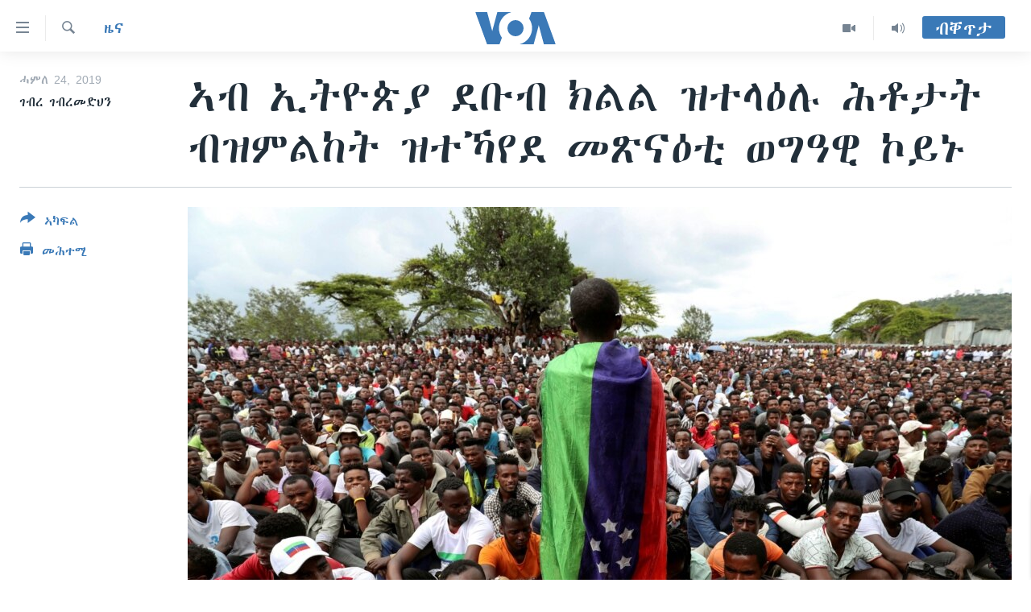

--- FILE ---
content_type: text/html; charset=utf-8
request_url: https://tigrigna.voanews.com/a/%E1%8A%A3%E1%89%A5-%E1%8A%A2%E1%89%B5%E1%8B%AE%E1%8C%B5%E1%8B%AB-%E1%8B%B0%E1%89%A1%E1%89%A5-%E1%8A%AD%E1%88%8D%E1%88%8D-%E1%8B%9D%E1%89%B0%E1%88%8B%E1%8B%95%E1%88%89-%E1%88%95%E1%89%B6%E1%89%B3%E1%89%B5-%E1%89%A5%E1%8B%9D%E1%88%9D%E1%88%8D%E1%8A%A8%E1%89%B5-%E1%8B%9D%E1%89%B0%E1%8A%BB%E1%8B%A8%E1%8B%B0-%E1%88%98%E1%8C%BD%E1%8A%93%E1%8B%95%E1%89%B2-%E1%8B%88%E1%8C%8D%E1%8B%93%E1%8B%8A-%E1%8A%AE%E1%8B%AD%E1%8A%91/5013963.html
body_size: 11216
content:

<!DOCTYPE html>
<html lang="ti" dir="ltr" class="no-js">
<head>
<link href="/Content/responsive/VOA/ti/VOA-ti.css?&amp;av=0.0.0.0&amp;cb=306" rel="stylesheet"/>
<script src="https://tags.voanews.com/voa-pangea/prod/utag.sync.js"></script> <script type='text/javascript' src='https://www.youtube.com/iframe_api' async></script>
<script type="text/javascript">
//a general 'js' detection, must be on top level in <head>, due to CSS performance
document.documentElement.className = "js";
var cacheBuster = "306";
var appBaseUrl = "/";
var imgEnhancerBreakpoints = [0, 144, 256, 408, 650, 1023, 1597];
var isLoggingEnabled = false;
var isPreviewPage = false;
var isLivePreviewPage = false;
if (!isPreviewPage) {
window.RFE = window.RFE || {};
window.RFE.cacheEnabledByParam = window.location.href.indexOf('nocache=1') === -1;
const url = new URL(window.location.href);
const params = new URLSearchParams(url.search);
// Remove the 'nocache' parameter
params.delete('nocache');
// Update the URL without the 'nocache' parameter
url.search = params.toString();
window.history.replaceState(null, '', url.toString());
} else {
window.addEventListener('load', function() {
const links = window.document.links;
for (let i = 0; i < links.length; i++) {
links[i].href = '#';
links[i].target = '_self';
}
})
}
var pwaEnabled = false;
var swCacheDisabled;
</script>
<meta charset="utf-8" />
<title>ኣብ ኢትዮጵያ ደቡብ ክልል ዝተላዕሉ ሕቶታት ብዝምልከት ዝተኻየደ መጽናዕቲ ወግዓዊ ኮይኑ</title>
<meta name="description" content="ኣብ ክልል ደቡብ ይልዓሉ ዘለው ሕቶታት ብዝምልከት ዝሓለፉ ሸውዓተ ኣዋርሕ መፅናዕቲ ዘካየደ ገለልተኛ ጉጅለ ውፅኢት መፅናዕቱ ሎሚ ረቡዕ ወግዓዊ ጌሩ።
በዚ መሰረት ድማ ኣብ ክልል ደቡብ ዝርከቡ 56 ብሄር፣ ብሄረሰባትን ህዝብታትን በቲ ሕጂ ዘለዎ ክቕፅል ዝሓሸ መማረፂ ምዃኑ ኣፍሊጡ።እቲ ካልኣይ መማረፂ ድማ ደቡብ ናብ ክልተ ወይ ካብ ክልተ ንላዕሊ ናብ ዝኾና ክልላት ክመቓቐል: እቲ ሳልሳይ መማረፂ ‘’ክልል ክንኸውን’’ ኢና ዝብሉ ሕቶታት ብጊዝያዊነት ክፀንሑ..." />
<meta name="keywords" content="ዜና, ቀርኒ ኣፍሪቃ, ETHIOPIA, Eritrea, Southern Region, Politics, Federalism" />
<meta name="viewport" content="width=device-width, initial-scale=1.0" />
<meta http-equiv="X-UA-Compatible" content="IE=edge" />
<meta name="robots" content="max-image-preview:large"><meta property="fb:pages" content="132597640090658" />
<meta name="msvalidate.01" content="3286EE554B6F672A6F2E608C02343C0E" />
<link href="https://tigrigna.voanews.com/a/ኣብ-ኢትዮጵያ-ደቡብ-ክልል-ዝተላዕሉ-ሕቶታት-ብዝምልከት-ዝተኻየደ-መጽናዕቲ-ወግዓዊ-ኮይኑ/5013963.html" rel="canonical" />
<meta name="apple-mobile-web-app-title" content="VOA" />
<meta name="apple-mobile-web-app-status-bar-style" content="black" />
<meta name="apple-itunes-app" content="app-id=632618796, app-argument=//5013963.ltr" />
<meta content="ኣብ ኢትዮጵያ ደቡብ ክልል ዝተላዕሉ ሕቶታት ብዝምልከት ዝተኻየደ መጽናዕቲ ወግዓዊ ኮይኑ" property="og:title" />
<meta content="ኣብ ክልል ደቡብ ይልዓሉ ዘለው ሕቶታት ብዝምልከት ዝሓለፉ ሸውዓተ ኣዋርሕ መፅናዕቲ ዘካየደ ገለልተኛ ጉጅለ ውፅኢት መፅናዕቱ ሎሚ ረቡዕ ወግዓዊ ጌሩ።
በዚ መሰረት ድማ ኣብ ክልል ደቡብ ዝርከቡ 56 ብሄር፣ ብሄረሰባትን ህዝብታትን በቲ ሕጂ ዘለዎ ክቕፅል ዝሓሸ መማረፂ ምዃኑ ኣፍሊጡ።እቲ ካልኣይ መማረፂ ድማ ደቡብ ናብ ክልተ ወይ ካብ ክልተ ንላዕሊ ናብ ዝኾና ክልላት ክመቓቐል: እቲ ሳልሳይ መማረፂ ‘’ክልል ክንኸውን’’ ኢና ዝብሉ ሕቶታት ብጊዝያዊነት ክፀንሑ..." property="og:description" />
<meta content="article" property="og:type" />
<meta content="https://tigrigna.voanews.com/a/ኣብ-ኢትዮጵያ-ደቡብ-ክልል-ዝተላዕሉ-ሕቶታት-ብዝምልከት-ዝተኻየደ-መጽናዕቲ-ወግዓዊ-ኮይኑ/5013963.html" property="og:url" />
<meta content="ቪኦኤ" property="og:site_name" />
<meta content="https://www.facebook.com/pages/VOA-Tigrigna/132597640090658" property="article:publisher" />
<meta content="https://gdb.voanews.com/69658e60-5243-4233-a839-69a3762bc728_w1200_h630.jpg" property="og:image" />
<meta content="1200" property="og:image:width" />
<meta content="630" property="og:image:height" />
<meta content="587038754814637" property="fb:app_id" />
<meta content="ገብረ ገብረመድህን" name="Author" />
<meta content="summary_large_image" name="twitter:card" />
<meta content="@VOATigrigna" name="twitter:site" />
<meta content="https://gdb.voanews.com/69658e60-5243-4233-a839-69a3762bc728_w1200_h630.jpg" name="twitter:image" />
<meta content="ኣብ ኢትዮጵያ ደቡብ ክልል ዝተላዕሉ ሕቶታት ብዝምልከት ዝተኻየደ መጽናዕቲ ወግዓዊ ኮይኑ" name="twitter:title" />
<meta content="ኣብ ክልል ደቡብ ይልዓሉ ዘለው ሕቶታት ብዝምልከት ዝሓለፉ ሸውዓተ ኣዋርሕ መፅናዕቲ ዘካየደ ገለልተኛ ጉጅለ ውፅኢት መፅናዕቱ ሎሚ ረቡዕ ወግዓዊ ጌሩ።
በዚ መሰረት ድማ ኣብ ክልል ደቡብ ዝርከቡ 56 ብሄር፣ ብሄረሰባትን ህዝብታትን በቲ ሕጂ ዘለዎ ክቕፅል ዝሓሸ መማረፂ ምዃኑ ኣፍሊጡ።እቲ ካልኣይ መማረፂ ድማ ደቡብ ናብ ክልተ ወይ ካብ ክልተ ንላዕሊ ናብ ዝኾና ክልላት ክመቓቐል: እቲ ሳልሳይ መማረፂ ‘’ክልል ክንኸውን’’ ኢና ዝብሉ ሕቶታት ብጊዝያዊነት ክፀንሑ..." name="twitter:description" />
<link rel="amphtml" href="https://tigrigna.voanews.com/amp/ኣብ-ኢትዮጵያ-ደቡብ-ክልል-ዝተላዕሉ-ሕቶታት-ብዝምልከት-ዝተኻየደ-መጽናዕቲ-ወግዓዊ-ኮይኑ/5013963.html" />
<script type="application/ld+json">{"articleSection":"ዜና","isAccessibleForFree":true,"headline":"ኣብ ኢትዮጵያ ደቡብ ክልል ዝተላዕሉ ሕቶታት ብዝምልከት ዝተኻየደ መጽናዕቲ ወግዓዊ ኮይኑ","inLanguage":"ti","keywords":"ዜና, ቀርኒ ኣፍሪቃ, ETHIOPIA, Eritrea, Southern Region, Politics, Federalism","author":{"@type":"Person","url":"https://tigrigna.voanews.com/author/ገብረ-ገብረመድህን/_tbp_","description":"","image":{"@type":"ImageObject"},"name":"ገብረ ገብረመድህን"},"datePublished":"2019-07-24 19:48:43Z","dateModified":"2019-07-24 19:54:44Z","publisher":{"logo":{"width":512,"height":220,"@type":"ImageObject","url":"https://tigrigna.voanews.com/Content/responsive/VOA/ti/img/logo.png"},"@type":"NewsMediaOrganization","url":"https://tigrigna.voanews.com","sameAs":["https://www.facebook.com/VOA-Tigrigna-132597640090658/?ref=ts\u0026fref=ts","https://www.youtube.com/voatigrigna","https://www.instagram.com/voatigrigna","https://twitter.com/voatigrigna","https://telegram.me/YourUsernameHere","","https://www.whatsapp.com/channel/0029VaZu1cPHFxP2I6zxD209"],"name":"ድምጺ ኣሜሪካ","alternateName":""},"@context":"https://schema.org","@type":"NewsArticle","mainEntityOfPage":"https://tigrigna.voanews.com/a/ኣብ-ኢትዮጵያ-ደቡብ-ክልል-ዝተላዕሉ-ሕቶታት-ብዝምልከት-ዝተኻየደ-መጽናዕቲ-ወግዓዊ-ኮይኑ/5013963.html","url":"https://tigrigna.voanews.com/a/ኣብ-ኢትዮጵያ-ደቡብ-ክልል-ዝተላዕሉ-ሕቶታት-ብዝምልከት-ዝተኻየደ-መጽናዕቲ-ወግዓዊ-ኮይኑ/5013963.html","description":"ኣብ ክልል ደቡብ ይልዓሉ ዘለው ሕቶታት ብዝምልከት ዝሓለፉ ሸውዓተ ኣዋርሕ መፅናዕቲ ዘካየደ ገለልተኛ ጉጅለ ውፅኢት መፅናዕቱ ሎሚ ረቡዕ ወግዓዊ ጌሩ።\r\n በዚ መሰረት ድማ ኣብ ክልል ደቡብ ዝርከቡ 56 ብሄር፣ ብሄረሰባትን ህዝብታትን በቲ ሕጂ ዘለዎ ክቕፅል ዝሓሸ መማረፂ ምዃኑ ኣፍሊጡ።እቲ ካልኣይ መማረፂ ድማ ደቡብ ናብ ክልተ ወይ ካብ ክልተ ንላዕሊ ናብ ዝኾና ክልላት ክመቓቐል: እቲ ሳልሳይ መማረፂ ‘’ክልል ክንኸውን’’ ኢና ዝብሉ ሕቶታት ብጊዝያዊነት ክፀንሑ...","image":{"width":1080,"height":608,"@type":"ImageObject","url":"https://gdb.voanews.com/69658e60-5243-4233-a839-69a3762bc728_w1080_h608.jpg"},"name":"ኣብ ኢትዮጵያ ደቡብ ክልል ዝተላዕሉ ሕቶታት ብዝምልከት ዝተኻየደ መጽናዕቲ ወግዓዊ ኮይኑ"}</script>
<script src="/Scripts/responsive/infographics.b?v=dVbZ-Cza7s4UoO3BqYSZdbxQZVF4BOLP5EfYDs4kqEo1&amp;av=0.0.0.0&amp;cb=306"></script>
<script src="/Scripts/responsive/loader.b?v=Q26XNwrL6vJYKjqFQRDnx01Lk2pi1mRsuLEaVKMsvpA1&amp;av=0.0.0.0&amp;cb=306"></script>
<link rel="icon" type="image/svg+xml" href="/Content/responsive/VOA/img/webApp/favicon.svg" />
<link rel="alternate icon" href="/Content/responsive/VOA/img/webApp/favicon.ico" />
<link rel="apple-touch-icon" sizes="152x152" href="/Content/responsive/VOA/img/webApp/ico-152x152.png" />
<link rel="apple-touch-icon" sizes="144x144" href="/Content/responsive/VOA/img/webApp/ico-144x144.png" />
<link rel="apple-touch-icon" sizes="114x114" href="/Content/responsive/VOA/img/webApp/ico-114x114.png" />
<link rel="apple-touch-icon" sizes="72x72" href="/Content/responsive/VOA/img/webApp/ico-72x72.png" />
<link rel="apple-touch-icon-precomposed" href="/Content/responsive/VOA/img/webApp/ico-57x57.png" />
<link rel="icon" sizes="192x192" href="/Content/responsive/VOA/img/webApp/ico-192x192.png" />
<link rel="icon" sizes="128x128" href="/Content/responsive/VOA/img/webApp/ico-128x128.png" />
<meta name="msapplication-TileColor" content="#ffffff" />
<meta name="msapplication-TileImage" content="/Content/responsive/VOA/img/webApp/ico-144x144.png" />
<link rel="alternate" type="application/rss+xml" title="VOA - Top Stories [RSS]" href="/api/" />
<link rel="sitemap" type="application/rss+xml" href="/sitemap.xml" />
</head>
<body class=" nav-no-loaded cc_theme pg-article print-lay-article js-category-to-nav nojs-images ">
<script type="text/javascript" >
var analyticsData = {url:"https://tigrigna.voanews.com/a/%e1%8a%a3%e1%89%a5-%e1%8a%a2%e1%89%b5%e1%8b%ae%e1%8c%b5%e1%8b%ab-%e1%8b%b0%e1%89%a1%e1%89%a5-%e1%8a%ad%e1%88%8d%e1%88%8d-%e1%8b%9d%e1%89%b0%e1%88%8b%e1%8b%95%e1%88%89-%e1%88%95%e1%89%b6%e1%89%b3%e1%89%b5-%e1%89%a5%e1%8b%9d%e1%88%9d%e1%88%8d%e1%8a%a8%e1%89%b5-%e1%8b%9d%e1%89%b0%e1%8a%bb%e1%8b%a8%e1%8b%b0-%e1%88%98%e1%8c%bd%e1%8a%93%e1%8b%95%e1%89%b2-%e1%8b%88%e1%8c%8d%e1%8b%93%e1%8b%8a-%e1%8a%ae%e1%8b%ad%e1%8a%91/5013963.html",property_id:"487",article_uid:"5013963",page_title:"ኣብ ኢትዮጵያ ደቡብ ክልል ዝተላዕሉ ሕቶታት ብዝምልከት ዝተኻየደ መጽናዕቲ ወግዓዊ ኮይኑ",page_type:"article",content_type:"article",subcontent_type:"article",last_modified:"2019-07-24 19:54:44Z",pub_datetime:"2019-07-24 19:48:43Z",pub_year:"2019",pub_month:"07",pub_day:"24",pub_hour:"19",pub_weekday:"Wednesday",section:"ዜና",english_section:"news",byline:"ገብረ ገብረመድህን",categories:"news,horn-africa",tags:"ethiopia;eritrea;southern region;politics;federalism",domain:"tigrigna.voanews.com",language:"Tigrinya",language_service:"VOA Horn of Africa",platform:"web",copied:"no",copied_article:"",copied_title:"",runs_js:"Yes",cms_release:"8.44.0.0.306",enviro_type:"prod",slug:"ኣብ-ኢትዮጵያ-ደቡብ-ክልል-ዝተላዕሉ-ሕቶታት-ብዝምልከት-ዝተኻየደ-መጽናዕቲ-ወግዓዊ-ኮይኑ",entity:"VOA",short_language_service:"TIG",platform_short:"W",page_name:"ኣብ ኢትዮጵያ ደቡብ ክልል ዝተላዕሉ ሕቶታት ብዝምልከት ዝተኻየደ መጽናዕቲ ወግዓዊ ኮይኑ"};
</script>
<noscript><iframe src="https://www.googletagmanager.com/ns.html?id=GTM-N8MP7P" height="0" width="0" style="display:none;visibility:hidden"></iframe></noscript><script type="text/javascript" data-cookiecategory="analytics">
var gtmEventObject = Object.assign({}, analyticsData, {event: 'page_meta_ready'});window.dataLayer = window.dataLayer || [];window.dataLayer.push(gtmEventObject);
if (top.location === self.location) { //if not inside of an IFrame
var renderGtm = "true";
if (renderGtm === "true") {
(function(w,d,s,l,i){w[l]=w[l]||[];w[l].push({'gtm.start':new Date().getTime(),event:'gtm.js'});var f=d.getElementsByTagName(s)[0],j=d.createElement(s),dl=l!='dataLayer'?'&l='+l:'';j.async=true;j.src='//www.googletagmanager.com/gtm.js?id='+i+dl;f.parentNode.insertBefore(j,f);})(window,document,'script','dataLayer','GTM-N8MP7P');
}
}
</script>
<!--Analytics tag js version start-->
<script type="text/javascript" data-cookiecategory="analytics">
var utag_data = Object.assign({}, analyticsData, {});
if(typeof(TealiumTagFrom)==='function' && typeof(TealiumTagSearchKeyword)==='function') {
var utag_from=TealiumTagFrom();var utag_searchKeyword=TealiumTagSearchKeyword();
if(utag_searchKeyword!=null && utag_searchKeyword!=='' && utag_data["search_keyword"]==null) utag_data["search_keyword"]=utag_searchKeyword;if(utag_from!=null && utag_from!=='') utag_data["from"]=TealiumTagFrom();}
if(window.top!== window.self&&utag_data.page_type==="snippet"){utag_data.page_type = 'iframe';}
try{if(window.top!==window.self&&window.self.location.hostname===window.top.location.hostname){utag_data.platform = 'self-embed';utag_data.platform_short = 'se';}}catch(e){if(window.top!==window.self&&window.self.location.search.includes("platformType=self-embed")){utag_data.platform = 'cross-promo';utag_data.platform_short = 'cp';}}
(function(a,b,c,d){ a="https://tags.voanews.com/voa-pangea/prod/utag.js"; b=document;c="script";d=b.createElement(c);d.src=a;d.type="text/java"+c;d.async=true; a=b.getElementsByTagName(c)[0];a.parentNode.insertBefore(d,a); })();
</script>
<!--Analytics tag js version end-->
<!-- Analytics tag management NoScript -->
<noscript>
<img style="position: absolute; border: none;" src="https://ssc.voanews.com/b/ss/bbgprod,bbgentityvoa/1/G.4--NS/690783080?pageName=voa%3atig%3aw%3aarticle%3a%e1%8a%a3%e1%89%a5%20%e1%8a%a2%e1%89%b5%e1%8b%ae%e1%8c%b5%e1%8b%ab%20%e1%8b%b0%e1%89%a1%e1%89%a5%20%e1%8a%ad%e1%88%8d%e1%88%8d%20%e1%8b%9d%e1%89%b0%e1%88%8b%e1%8b%95%e1%88%89%20%e1%88%95%e1%89%b6%e1%89%b3%e1%89%b5%20%e1%89%a5%e1%8b%9d%e1%88%9d%e1%88%8d%e1%8a%a8%e1%89%b5%20%e1%8b%9d%e1%89%b0%e1%8a%bb%e1%8b%a8%e1%8b%b0%20%e1%88%98%e1%8c%bd%e1%8a%93%e1%8b%95%e1%89%b2%20%e1%8b%88%e1%8c%8d%e1%8b%93%e1%8b%8a%20%e1%8a%ae%e1%8b%ad%e1%8a%91&amp;c6=%e1%8a%a3%e1%89%a5%20%e1%8a%a2%e1%89%b5%e1%8b%ae%e1%8c%b5%e1%8b%ab%20%e1%8b%b0%e1%89%a1%e1%89%a5%20%e1%8a%ad%e1%88%8d%e1%88%8d%20%e1%8b%9d%e1%89%b0%e1%88%8b%e1%8b%95%e1%88%89%20%e1%88%95%e1%89%b6%e1%89%b3%e1%89%b5%20%e1%89%a5%e1%8b%9d%e1%88%9d%e1%88%8d%e1%8a%a8%e1%89%b5%20%e1%8b%9d%e1%89%b0%e1%8a%bb%e1%8b%a8%e1%8b%b0%20%e1%88%98%e1%8c%bd%e1%8a%93%e1%8b%95%e1%89%b2%20%e1%8b%88%e1%8c%8d%e1%8b%93%e1%8b%8a%20%e1%8a%ae%e1%8b%ad%e1%8a%91&amp;v36=8.44.0.0.306&amp;v6=D=c6&amp;g=https%3a%2f%2ftigrigna.voanews.com%2fa%2f%25e1%258a%25a3%25e1%2589%25a5-%25e1%258a%25a2%25e1%2589%25b5%25e1%258b%25ae%25e1%258c%25b5%25e1%258b%25ab-%25e1%258b%25b0%25e1%2589%25a1%25e1%2589%25a5-%25e1%258a%25ad%25e1%2588%258d%25e1%2588%258d-%25e1%258b%259d%25e1%2589%25b0%25e1%2588%258b%25e1%258b%2595%25e1%2588%2589-%25e1%2588%2595%25e1%2589%25b6%25e1%2589%25b3%25e1%2589%25b5-%25e1%2589%25a5%25e1%258b%259d%25e1%2588%259d%25e1%2588%258d%25e1%258a%25a8%25e1%2589%25b5-%25e1%258b%259d%25e1%2589%25b0%25e1%258a%25bb%25e1%258b%25a8%25e1%258b%25b0-%25e1%2588%2598%25e1%258c%25bd%25e1%258a%2593%25e1%258b%2595%25e1%2589%25b2-%25e1%258b%2588%25e1%258c%258d%25e1%258b%2593%25e1%258b%258a-%25e1%258a%25ae%25e1%258b%25ad%25e1%258a%2591%2f5013963.html&amp;c1=D=g&amp;v1=D=g&amp;events=event1,event52&amp;c16=voa%20horn%20of%20africa&amp;v16=D=c16&amp;c5=news&amp;v5=D=c5&amp;ch=%e1%8b%9c%e1%8a%93&amp;c15=tigrinya&amp;v15=D=c15&amp;c4=article&amp;v4=D=c4&amp;c14=5013963&amp;v14=D=c14&amp;v20=no&amp;c17=web&amp;v17=D=c17&amp;mcorgid=518abc7455e462b97f000101%40adobeorg&amp;server=tigrigna.voanews.com&amp;pageType=D=c4&amp;ns=bbg&amp;v29=D=server&amp;v25=voa&amp;v30=487&amp;v105=D=User-Agent " alt="analytics" width="1" height="1" /></noscript>
<!-- End of Analytics tag management NoScript -->
<!--*** Accessibility links - For ScreenReaders only ***-->
<section>
<div class="sr-only">
<h2>ክርከብ ዝኽእል መራኸቢታት</h2>
<ul>
<li><a href="#content" data-disable-smooth-scroll="1">ናብ ቀንዲ ትሕዝቶ ሕለፍ</a></li>
<li><a href="#navigation" data-disable-smooth-scroll="1">ናብ ቀንዲ መምርሒ ስገር</a></li>
<li><a href="#txtHeaderSearch" data-disable-smooth-scroll="1"> ናብ መፈተሺ ስገር </a></li>
</ul>
</div>
</section>
<div dir="ltr">
<div id="page">
<aside>
<div class="c-lightbox overlay-modal">
<div class="c-lightbox__intro">
<h2 class="c-lightbox__intro-title"></h2>
<button class="btn btn--rounded c-lightbox__btn c-lightbox__intro-next" title="ዝቅፅል">
<span class="ico ico--rounded ico-chevron-forward"></span>
<span class="sr-only">ዝቅፅል</span>
</button>
</div>
<div class="c-lightbox__nav">
<button class="btn btn--rounded c-lightbox__btn c-lightbox__btn--close" title="ዕፀዎ">
<span class="ico ico--rounded ico-close"></span>
<span class="sr-only">ዕፀዎ</span>
</button>
<button class="btn btn--rounded c-lightbox__btn c-lightbox__btn--prev" title="ቀዳማይ">
<span class="ico ico--rounded ico-chevron-backward"></span>
<span class="sr-only">ቀዳማይ</span>
</button>
<button class="btn btn--rounded c-lightbox__btn c-lightbox__btn--next" title="ዝቅፅል">
<span class="ico ico--rounded ico-chevron-forward"></span>
<span class="sr-only">ዝቅፅል</span>
</button>
</div>
<div class="c-lightbox__content-wrap">
<figure class="c-lightbox__content">
<span class="c-spinner c-spinner--lightbox">
<img src="/Content/responsive/img/player-spinner.png"
alt="please wait"
title="please wait" />
</span>
<div class="c-lightbox__img">
<div class="thumb">
<img src="" alt="" />
</div>
</div>
<figcaption>
<div class="c-lightbox__info c-lightbox__info--foot">
<span class="c-lightbox__counter"></span>
<span class="caption c-lightbox__caption"></span>
</div>
</figcaption>
</figure>
</div>
<div class="hidden">
<div class="content-advisory__box content-advisory__box--lightbox">
<span class="content-advisory__box-text">This image contains sensitive content which some people may find offensive or disturbing.</span>
<button class="btn btn--transparent content-advisory__box-btn m-t-md" value="text" type="button">
<span class="btn__text">
Click to reveal
</span>
</button>
</div>
</div>
</div>
<div class="print-dialogue">
<div class="container">
<h3 class="print-dialogue__title section-head">Print Options:</h3>
<div class="print-dialogue__opts">
<ul class="print-dialogue__opt-group">
<li class="form__group form__group--checkbox">
<input class="form__check " id="checkboxImages" name="checkboxImages" type="checkbox" checked="checked" />
<label for="checkboxImages" class="form__label m-t-md">Images</label>
</li>
<li class="form__group form__group--checkbox">
<input class="form__check " id="checkboxMultimedia" name="checkboxMultimedia" type="checkbox" checked="checked" />
<label for="checkboxMultimedia" class="form__label m-t-md">Multimedia</label>
</li>
</ul>
<ul class="print-dialogue__opt-group">
<li class="form__group form__group--checkbox">
<input class="form__check " id="checkboxEmbedded" name="checkboxEmbedded" type="checkbox" checked="checked" />
<label for="checkboxEmbedded" class="form__label m-t-md">Embedded Content</label>
</li>
<li class="hidden">
<input class="form__check " id="checkboxComments" name="checkboxComments" type="checkbox" />
<label for="checkboxComments" class="form__label m-t-md">Comments</label>
</li>
</ul>
</div>
<div class="print-dialogue__buttons">
<button class="btn btn--secondary close-button" type="button" title="ሰርዝ">
<span class="btn__text ">ሰርዝ</span>
</button>
<button class="btn btn-cust-print m-l-sm" type="button" title="መሕተሚ">
<span class="btn__text ">መሕተሚ</span>
</button>
</div>
</div>
</div>
<div class="ctc-message pos-fix">
<div class="ctc-message__inner">Link has been copied to clipboard</div>
</div>
</aside>
<div class="hdr-20 hdr-20--big">
<div class="hdr-20__inner">
<div class="hdr-20__max pos-rel">
<div class="hdr-20__side hdr-20__side--primary d-flex">
<label data-for="main-menu-ctrl" data-switcher-trigger="true" data-switch-target="main-menu-ctrl" class="burger hdr-trigger pos-rel trans-trigger" data-trans-evt="click" data-trans-id="menu">
<span class="ico ico-close hdr-trigger__ico hdr-trigger__ico--close burger__ico burger__ico--close"></span>
<span class="ico ico-menu hdr-trigger__ico hdr-trigger__ico--open burger__ico burger__ico--open"></span>
</label>
<div class="menu-pnl pos-fix trans-target" data-switch-target="main-menu-ctrl" data-trans-id="menu">
<div class="menu-pnl__inner">
<nav class="main-nav menu-pnl__item menu-pnl__item--first">
<ul class="main-nav__list accordeon" data-analytics-tales="false" data-promo-name="link" data-location-name="nav,secnav">
<li class="main-nav__item accordeon__item" data-switch-target="menu-item-1460">
<label class="main-nav__item-name main-nav__item-name--label accordeon__control-label" data-switcher-trigger="true" data-for="menu-item-1460">
ዜና
<span class="ico ico-chevron-down main-nav__chev"></span>
</label>
<div class="main-nav__sub-list">
<a class="main-nav__item-name main-nav__item-name--link main-nav__item-name--sub" href="/ethiopia-eritrea" title="ኤርትራ/ኢትዮጵያ" data-item-name="ethiopia-eritrea" >ኤርትራ/ኢትዮጵያ</a>
<a class="main-nav__item-name main-nav__item-name--link main-nav__item-name--sub" href="/world" title="ዓለም" data-item-name="world-news" >ዓለም</a>
<a class="main-nav__item-name main-nav__item-name--link main-nav__item-name--sub" href="/p/9097.html" title="ማእከላይ ምብራቕ" data-item-name="middle-east" >ማእከላይ ምብራቕ</a>
</div>
</li>
<li class="main-nav__item accordeon__item" data-switch-target="menu-item-1463">
<label class="main-nav__item-name main-nav__item-name--label accordeon__control-label" data-switcher-trigger="true" data-for="menu-item-1463">
ሰሙናዊ መደባት
<span class="ico ico-chevron-down main-nav__chev"></span>
</label>
<div class="main-nav__sub-list">
<a class="main-nav__item-name main-nav__item-name--link main-nav__item-name--sub" href="/weekly-programs" title="ሰሙናዊ መደባት" data-item-name="weekly-programming" >ሰሙናዊ መደባት</a>
<a class="main-nav__item-name main-nav__item-name--link main-nav__item-name--sub" href="/p/7830.html" title="እዋናዊ ጉዳያት" data-item-name="weekly-programs-current-affairs" >እዋናዊ ጉዳያት</a>
<a class="main-nav__item-name main-nav__item-name--link main-nav__item-name--sub" href="/p/7831.html" title="ጥዕና" data-item-name="weekly-programs-health" >ጥዕና</a>
<a class="main-nav__item-name main-nav__item-name--link main-nav__item-name--sub" href="/p/7832.html" title="መንእሰያት" data-item-name="weekly-programs-youth" >መንእሰያት</a>
<a class="main-nav__item-name main-nav__item-name--link main-nav__item-name--sub" href="/p/7834.html" title="ኤርትራውያን ኣብ ኣመሪካ" data-item-name="eritreans-in-america" >ኤርትራውያን ኣብ ኣመሪካ</a>
<a class="main-nav__item-name main-nav__item-name--link main-nav__item-name--sub" href="/p/7835.html" title="ህዝቢ ምስ ህዝቢ" data-item-name="people-to-people" >ህዝቢ ምስ ህዝቢ</a>
<a class="main-nav__item-name main-nav__item-name--link main-nav__item-name--sub" href="/z/7788" title="ደቂ ኣንስትዮን ህጻናትን" data-item-name="women-and-family" >ደቂ ኣንስትዮን ህጻናትን</a>
<a class="main-nav__item-name main-nav__item-name--link main-nav__item-name--sub" href="/z/7148" title="ሳይንስን ቴክኖሎጂን" data-item-name="science-and-technology" >ሳይንስን ቴክኖሎጂን</a>
<a class="main-nav__item-name main-nav__item-name--link main-nav__item-name--sub" href="/p/7836.html" title="ቂሔ ጽልሚ" data-item-name="weekly-programs-culture" >ቂሔ ጽልሚ</a>
</div>
</li>
<li class="main-nav__item accordeon__item" data-switch-target="menu-item-1464">
<label class="main-nav__item-name main-nav__item-name--label accordeon__control-label" data-switcher-trigger="true" data-for="menu-item-1464">
ራድዮ
<span class="ico ico-chevron-down main-nav__chev"></span>
</label>
<div class="main-nav__sub-list">
<a class="main-nav__item-name main-nav__item-name--link main-nav__item-name--sub" href="/daily-radio-show" title="ፈነወ ትግርኛ 1900" data-item-name="tigrinia-news-1900" >ፈነወ ትግርኛ 1900</a>
<a class="main-nav__item-name main-nav__item-name--link main-nav__item-name--sub" href="/z/4280" title="መኽዘን ሓጸርቲ ድምጺ" data-item-name="short-audio-clip1" >መኽዘን ሓጸርቲ ድምጺ</a>
<a class="main-nav__item-name main-nav__item-name--link main-nav__item-name--sub" href="https://tigrigna.voanews.com/z/5500" title="ትሕዝቶ ወሃብቲ ርእይቶ" target="_blank" rel="noopener">ትሕዝቶ ወሃብቲ ርእይቶ</a>
</div>
</li>
<li class="main-nav__item accordeon__item" data-switch-target="menu-item-1465">
<label class="main-nav__item-name main-nav__item-name--label accordeon__control-label" data-switcher-trigger="true" data-for="menu-item-1465">
ቪድዮ
<span class="ico ico-chevron-down main-nav__chev"></span>
</label>
<div class="main-nav__sub-list">
<a class="main-nav__item-name main-nav__item-name--link main-nav__item-name--sub" href="/z/3314" title="VOA60 ኣፍሪቃ" data-item-name="voa-60-africa" >VOA60 ኣፍሪቃ</a>
<a class="main-nav__item-name main-nav__item-name--link main-nav__item-name--sub" href="/z/3478" title="VOA60 ኣመሪካ" data-item-name="voa60-america" >VOA60 ኣመሪካ</a>
<a class="main-nav__item-name main-nav__item-name--link main-nav__item-name--sub" href="/z/3313" title="VOA60 ዓለም" data-item-name="voa-60-world" >VOA60 ዓለም</a>
<a class="main-nav__item-name main-nav__item-name--link main-nav__item-name--sub" href="/z/3312" title="ቪድዮ" data-item-name="video" >ቪድዮ</a>
</div>
</li>
<li class="main-nav__item">
<a class="main-nav__item-name main-nav__item-name--link" href="/special-reports" title="ፍሉይ ዓምዲ" data-item-name="special-report" >ፍሉይ ዓምዲ</a>
</li>
<li class="main-nav__item">
<a class="main-nav__item-name main-nav__item-name--link" href="/radio-on-tv" title="ዕለታዊ ፈነወ ድምጺ ኣመሪካ ቋንቋ ትግርኛ" data-item-name="daily-radio-on-tv" >ዕለታዊ ፈነወ ድምጺ ኣመሪካ ቋንቋ ትግርኛ</a>
</li>
</ul>
</nav>
<div class="menu-pnl__item">
<a href="https://learningenglish.voanews.com/" class="menu-pnl__item-link" alt="ትምህርቲ እንግሊዝኛ">ትምህርቲ እንግሊዝኛ</a>
</div>
<div class="menu-pnl__item menu-pnl__item--social">
<h5 class="menu-pnl__sub-head">ማሕበራዊ ገጻትና</h5>
<a href="https://www.facebook.com/VOA-Tigrigna-132597640090658/?ref=ts&amp;fref=ts" title="ኣብ ‘ፈስቡክ’ ተኸታተሉና" data-analytics-text="follow_on_facebook" class="btn btn--rounded btn--social-inverted menu-pnl__btn js-social-btn btn-facebook" target="_blank" rel="noopener">
<span class="ico ico-facebook-alt ico--rounded"></span>
</a>
<a href="https://www.youtube.com/voatigrigna" title="Follow us on Youtube" data-analytics-text="follow_on_youtube" class="btn btn--rounded btn--social-inverted menu-pnl__btn js-social-btn btn-youtube" target="_blank" rel="noopener">
<span class="ico ico-youtube ico--rounded"></span>
</a>
<a href="https://www.instagram.com/voatigrigna" title="Follow us on Instagram" data-analytics-text="follow_on_instagram" class="btn btn--rounded btn--social-inverted menu-pnl__btn js-social-btn btn-instagram" target="_blank" rel="noopener">
<span class="ico ico-instagram ico--rounded"></span>
</a>
<a href="https://twitter.com/voatigrigna" title="ኣብ ‘ትዊትር’ ተኸታተሉና" data-analytics-text="follow_on_twitter" class="btn btn--rounded btn--social-inverted menu-pnl__btn js-social-btn btn-twitter" target="_blank" rel="noopener">
<span class="ico ico-twitter ico--rounded"></span>
</a>
<a href="https://telegram.me/YourUsernameHere" title="Follow us on Telegram" data-analytics-text="follow_on_telegram" class="btn btn--rounded btn--social-inverted menu-pnl__btn js-social-btn btn-telegram" target="_blank" rel="noopener">
<span class="ico ico-telegram ico--rounded"></span>
</a>
</div>
<div class="menu-pnl__item">
<a href="/navigation/allsites" class="menu-pnl__item-link">
<span class="ico ico-languages "></span>
ቋንቋታት
</a>
</div>
</div>
</div>
<label data-for="top-search-ctrl" data-switcher-trigger="true" data-switch-target="top-search-ctrl" class="top-srch-trigger hdr-trigger">
<span class="ico ico-close hdr-trigger__ico hdr-trigger__ico--close top-srch-trigger__ico top-srch-trigger__ico--close"></span>
<span class="ico ico-search hdr-trigger__ico hdr-trigger__ico--open top-srch-trigger__ico top-srch-trigger__ico--open"></span>
</label>
<div class="srch-top srch-top--in-header" data-switch-target="top-search-ctrl">
<div class="container">
<form action="/s" class="srch-top__form srch-top__form--in-header" id="form-topSearchHeader" method="get" role="search"><label for="txtHeaderSearch" class="sr-only">Search</label>
<input type="text" id="txtHeaderSearch" name="k" placeholder="መድለይ ጽሑፍ..." accesskey="s" value="" class="srch-top__input analyticstag-event" onkeydown="if (event.keyCode === 13) { FireAnalyticsTagEventOnSearch('search', $dom.get('#txtHeaderSearch')[0].value) }" />
<button title="Search" type="submit" class="btn btn--top-srch analyticstag-event" onclick="FireAnalyticsTagEventOnSearch('search', $dom.get('#txtHeaderSearch')[0].value) ">
<span class="ico ico-search"></span>
</button></form>
</div>
</div>
<a href="/" class="main-logo-link">
<img src="/Content/responsive/VOA/ti/img/logo-compact.svg" class="main-logo main-logo--comp" alt="site logo">
<img src="/Content/responsive/VOA/ti/img/logo.svg" class="main-logo main-logo--big" alt="site logo">
</a>
</div>
<div class="hdr-20__side hdr-20__side--secondary d-flex">
<a href="/daily-radio-show" title="Audio" class="hdr-20__secondary-item" data-item-name="audio">
<span class="ico ico-audio hdr-20__secondary-icon"></span>
</a>
<a href="/radio-on-tv" title="Video" class="hdr-20__secondary-item" data-item-name="video">
<span class="ico ico-video hdr-20__secondary-icon"></span>
</a>
<a href="/s" title="Search" class="hdr-20__secondary-item hdr-20__secondary-item--search" data-item-name="search">
<span class="ico ico-search hdr-20__secondary-icon hdr-20__secondary-icon--search"></span>
</a>
<div class="hdr-20__secondary-item live-b-drop">
<div class="live-b-drop__off">
<a href="/live/" class="live-b-drop__link" title="ብቐጥታ" data-item-name="live">
<span class="badge badge--live-btn badge--live-btn-off">
ብቐጥታ
</span>
</a>
</div>
<div class="live-b-drop__on hidden">
<label data-for="live-ctrl" data-switcher-trigger="true" data-switch-target="live-ctrl" class="live-b-drop__label pos-rel">
<span class="badge badge--live badge--live-btn">
ብቐጥታ
</span>
<span class="ico ico-close live-b-drop__label-ico live-b-drop__label-ico--close"></span>
</label>
<div class="live-b-drop__panel" id="targetLivePanelDiv" data-switch-target="live-ctrl"></div>
</div>
</div>
<div class="srch-bottom">
<form action="/s" class="srch-bottom__form d-flex" id="form-bottomSearch" method="get" role="search"><label for="txtSearch" class="sr-only">Search</label>
<input type="search" id="txtSearch" name="k" placeholder="መድለይ ጽሑፍ..." accesskey="s" value="" class="srch-bottom__input analyticstag-event" onkeydown="if (event.keyCode === 13) { FireAnalyticsTagEventOnSearch('search', $dom.get('#txtSearch')[0].value) }" />
<button title="Search" type="submit" class="btn btn--bottom-srch analyticstag-event" onclick="FireAnalyticsTagEventOnSearch('search', $dom.get('#txtSearch')[0].value) ">
<span class="ico ico-search"></span>
</button></form>
</div>
</div>
<img src="/Content/responsive/VOA/ti/img/logo-print.gif" class="logo-print" alt="site logo">
<img src="/Content/responsive/VOA/ti/img/logo-print_color.png" class="logo-print logo-print--color" alt="site logo">
</div>
</div>
</div>
<script>
if (document.body.className.indexOf('pg-home') > -1) {
var nav2In = document.querySelector('.hdr-20__inner');
var nav2Sec = document.querySelector('.hdr-20__side--secondary');
var secStyle = window.getComputedStyle(nav2Sec);
if (nav2In && window.pageYOffset < 150 && secStyle['position'] !== 'fixed') {
nav2In.classList.add('hdr-20__inner--big')
}
}
</script>
<div class="c-hlights c-hlights--breaking c-hlights--no-item" data-hlight-display="mobile,desktop">
<div class="c-hlights__wrap container p-0">
<div class="c-hlights__nav">
<a role="button" href="#" title="ቀዳማይ">
<span class="ico ico-chevron-backward m-0"></span>
<span class="sr-only">ቀዳማይ</span>
</a>
<a role="button" href="#" title="ዝቅፅል">
<span class="ico ico-chevron-forward m-0"></span>
<span class="sr-only">ዝቅፅል</span>
</a>
</div>
<span class="c-hlights__label">
<span class="">Breaking News</span>
<span class="switcher-trigger">
<label data-for="more-less-1" data-switcher-trigger="true" class="switcher-trigger__label switcher-trigger__label--more p-b-0" title="ተወሳኺ ምርኣይ">
<span class="ico ico-chevron-down"></span>
</label>
<label data-for="more-less-1" data-switcher-trigger="true" class="switcher-trigger__label switcher-trigger__label--less p-b-0" title="Show less">
<span class="ico ico-chevron-up"></span>
</label>
</span>
</span>
<ul class="c-hlights__items switcher-target" data-switch-target="more-less-1">
</ul>
</div>
</div> <div id="content">
<main class="container">
<div class="hdr-container">
<div class="row">
<div class="col-category col-xs-12 col-md-2 pull-left"> <div class="category js-category">
<a class="" href="/z/2914">ዜና</a> </div>
</div><div class="col-title col-xs-12 col-md-10 pull-right"> <h1 class="title pg-title">
ኣብ ኢትዮጵያ ደቡብ ክልል ዝተላዕሉ ሕቶታት ብዝምልከት ዝተኻየደ መጽናዕቲ ወግዓዊ ኮይኑ
</h1>
</div><div class="col-publishing-details col-xs-12 col-sm-12 col-md-2 pull-left"> <div class="publishing-details ">
<div class="published">
<span class="date" >
<time pubdate="pubdate" datetime="2019-07-24T22:48:43+03:00">
ሓምለ 24, 2019
</time>
</span>
</div>
<div class="links">
<ul class="links__list links__list--column">
<li class="links__item">
ገብረ ገብረመድህን
</li>
</ul>
</div>
</div>
</div><div class="col-lg-12 separator"> <div class="separator">
<hr class="title-line" />
</div>
</div><div class="col-multimedia col-xs-12 col-md-10 pull-right"> <div class="cover-media">
<figure class="media-image js-media-expand">
<div class="img-wrap">
<div class="thumb thumb16_9">
<img src="https://gdb.voanews.com/69658e60-5243-4233-a839-69a3762bc728_w250_r1_s.jpg" alt="" />
</div>
</div>
</figure>
</div>
</div><div class="col-xs-12 col-md-2 pull-left article-share pos-rel"> <div class="share--box">
<div class="sticky-share-container" style="display:none">
<div class="container">
<a href="https://tigrigna.voanews.com" id="logo-sticky-share">&nbsp;</a>
<div class="pg-title pg-title--sticky-share">
ኣብ ኢትዮጵያ ደቡብ ክልል ዝተላዕሉ ሕቶታት ብዝምልከት ዝተኻየደ መጽናዕቲ ወግዓዊ ኮይኑ
</div>
<div class="sticked-nav-actions">
<!--This part is for sticky navigation display-->
<p class="buttons link-content-sharing p-0 ">
<button class="btn btn--link btn-content-sharing p-t-0 " id="btnContentSharing" value="text" role="Button" type="" title=" ንኻልኦት ንምክፋል ተወሳኺ ኣመራጽታት ">
<span class="ico ico-share ico--l"></span>
<span class="btn__text ">
ኣካፍል
</span>
</button>
</p>
<aside class="content-sharing js-content-sharing js-content-sharing--apply-sticky content-sharing--sticky"
role="complementary"
data-share-url="https://tigrigna.voanews.com/a/%e1%8a%a3%e1%89%a5-%e1%8a%a2%e1%89%b5%e1%8b%ae%e1%8c%b5%e1%8b%ab-%e1%8b%b0%e1%89%a1%e1%89%a5-%e1%8a%ad%e1%88%8d%e1%88%8d-%e1%8b%9d%e1%89%b0%e1%88%8b%e1%8b%95%e1%88%89-%e1%88%95%e1%89%b6%e1%89%b3%e1%89%b5-%e1%89%a5%e1%8b%9d%e1%88%9d%e1%88%8d%e1%8a%a8%e1%89%b5-%e1%8b%9d%e1%89%b0%e1%8a%bb%e1%8b%a8%e1%8b%b0-%e1%88%98%e1%8c%bd%e1%8a%93%e1%8b%95%e1%89%b2-%e1%8b%88%e1%8c%8d%e1%8b%93%e1%8b%8a-%e1%8a%ae%e1%8b%ad%e1%8a%91/5013963.html" data-share-title="ኣብ ኢትዮጵያ ደቡብ ክልል ዝተላዕሉ ሕቶታት ብዝምልከት ዝተኻየደ መጽናዕቲ ወግዓዊ ኮይኑ" data-share-text="">
<div class="content-sharing__popover">
<h6 class="content-sharing__title"> ኣካፍል </h6>
<button href="#close" id="btnCloseSharing" class="btn btn--text-like content-sharing__close-btn">
<span class="ico ico-close ico--l"></span>
</button>
<ul class="content-sharing__list">
<li class="content-sharing__item">
<div class="ctc ">
<input type="text" class="ctc__input" readonly="readonly">
<a href="" js-href="https://tigrigna.voanews.com/a/%e1%8a%a3%e1%89%a5-%e1%8a%a2%e1%89%b5%e1%8b%ae%e1%8c%b5%e1%8b%ab-%e1%8b%b0%e1%89%a1%e1%89%a5-%e1%8a%ad%e1%88%8d%e1%88%8d-%e1%8b%9d%e1%89%b0%e1%88%8b%e1%8b%95%e1%88%89-%e1%88%95%e1%89%b6%e1%89%b3%e1%89%b5-%e1%89%a5%e1%8b%9d%e1%88%9d%e1%88%8d%e1%8a%a8%e1%89%b5-%e1%8b%9d%e1%89%b0%e1%8a%bb%e1%8b%a8%e1%8b%b0-%e1%88%98%e1%8c%bd%e1%8a%93%e1%8b%95%e1%89%b2-%e1%8b%88%e1%8c%8d%e1%8b%93%e1%8b%8a-%e1%8a%ae%e1%8b%ad%e1%8a%91/5013963.html" class="content-sharing__link ctc__button">
<span class="ico ico-copy-link ico--rounded ico--s"></span>
<span class="content-sharing__link-text">Copy link</span>
</a>
</div>
</li>
<li class="content-sharing__item">
<a href="https://facebook.com/sharer.php?u=https%3a%2f%2ftigrigna.voanews.com%2fa%2f%25e1%258a%25a3%25e1%2589%25a5-%25e1%258a%25a2%25e1%2589%25b5%25e1%258b%25ae%25e1%258c%25b5%25e1%258b%25ab-%25e1%258b%25b0%25e1%2589%25a1%25e1%2589%25a5-%25e1%258a%25ad%25e1%2588%258d%25e1%2588%258d-%25e1%258b%259d%25e1%2589%25b0%25e1%2588%258b%25e1%258b%2595%25e1%2588%2589-%25e1%2588%2595%25e1%2589%25b6%25e1%2589%25b3%25e1%2589%25b5-%25e1%2589%25a5%25e1%258b%259d%25e1%2588%259d%25e1%2588%258d%25e1%258a%25a8%25e1%2589%25b5-%25e1%258b%259d%25e1%2589%25b0%25e1%258a%25bb%25e1%258b%25a8%25e1%258b%25b0-%25e1%2588%2598%25e1%258c%25bd%25e1%258a%2593%25e1%258b%2595%25e1%2589%25b2-%25e1%258b%2588%25e1%258c%258d%25e1%258b%2593%25e1%258b%258a-%25e1%258a%25ae%25e1%258b%25ad%25e1%258a%2591%2f5013963.html"
data-analytics-text="share_on_facebook"
title="Facebook" target="_blank"
class="content-sharing__link js-social-btn">
<span class="ico ico-facebook ico--rounded ico--s"></span>
<span class="content-sharing__link-text">Facebook</span>
</a>
</li>
<li class="content-sharing__item">
<a href="https://twitter.com/share?url=https%3a%2f%2ftigrigna.voanews.com%2fa%2f%25e1%258a%25a3%25e1%2589%25a5-%25e1%258a%25a2%25e1%2589%25b5%25e1%258b%25ae%25e1%258c%25b5%25e1%258b%25ab-%25e1%258b%25b0%25e1%2589%25a1%25e1%2589%25a5-%25e1%258a%25ad%25e1%2588%258d%25e1%2588%258d-%25e1%258b%259d%25e1%2589%25b0%25e1%2588%258b%25e1%258b%2595%25e1%2588%2589-%25e1%2588%2595%25e1%2589%25b6%25e1%2589%25b3%25e1%2589%25b5-%25e1%2589%25a5%25e1%258b%259d%25e1%2588%259d%25e1%2588%258d%25e1%258a%25a8%25e1%2589%25b5-%25e1%258b%259d%25e1%2589%25b0%25e1%258a%25bb%25e1%258b%25a8%25e1%258b%25b0-%25e1%2588%2598%25e1%258c%25bd%25e1%258a%2593%25e1%258b%2595%25e1%2589%25b2-%25e1%258b%2588%25e1%258c%258d%25e1%258b%2593%25e1%258b%258a-%25e1%258a%25ae%25e1%258b%25ad%25e1%258a%2591%2f5013963.html&amp;text=%e1%8a%a3%e1%89%a5+%e1%8a%a2%e1%89%b5%e1%8b%ae%e1%8c%b5%e1%8b%ab+%e1%8b%b0%e1%89%a1%e1%89%a5+%e1%8a%ad%e1%88%8d%e1%88%8d+%e1%8b%9d%e1%89%b0%e1%88%8b%e1%8b%95%e1%88%89+%e1%88%95%e1%89%b6%e1%89%b3%e1%89%b5+%e1%89%a5%e1%8b%9d%e1%88%9d%e1%88%8d%e1%8a%a8%e1%89%b5+%e1%8b%9d%e1%89%b0%e1%8a%bb%e1%8b%a8%e1%8b%b0+%e1%88%98%e1%8c%bd%e1%8a%93%e1%8b%95%e1%89%b2+%e1%8b%88%e1%8c%8d%e1%8b%93%e1%8b%8a+%e1%8a%ae%e1%8b%ad%e1%8a%91"
data-analytics-text="share_on_twitter"
title="Twitter" target="_blank"
class="content-sharing__link js-social-btn">
<span class="ico ico-twitter ico--rounded ico--s"></span>
<span class="content-sharing__link-text">Twitter</span>
</a>
</li>
<li class="content-sharing__item visible-xs-inline-block visible-sm-inline-block">
<a href="whatsapp://send?text=https%3a%2f%2ftigrigna.voanews.com%2fa%2f%25e1%258a%25a3%25e1%2589%25a5-%25e1%258a%25a2%25e1%2589%25b5%25e1%258b%25ae%25e1%258c%25b5%25e1%258b%25ab-%25e1%258b%25b0%25e1%2589%25a1%25e1%2589%25a5-%25e1%258a%25ad%25e1%2588%258d%25e1%2588%258d-%25e1%258b%259d%25e1%2589%25b0%25e1%2588%258b%25e1%258b%2595%25e1%2588%2589-%25e1%2588%2595%25e1%2589%25b6%25e1%2589%25b3%25e1%2589%25b5-%25e1%2589%25a5%25e1%258b%259d%25e1%2588%259d%25e1%2588%258d%25e1%258a%25a8%25e1%2589%25b5-%25e1%258b%259d%25e1%2589%25b0%25e1%258a%25bb%25e1%258b%25a8%25e1%258b%25b0-%25e1%2588%2598%25e1%258c%25bd%25e1%258a%2593%25e1%258b%2595%25e1%2589%25b2-%25e1%258b%2588%25e1%258c%258d%25e1%258b%2593%25e1%258b%258a-%25e1%258a%25ae%25e1%258b%25ad%25e1%258a%2591%2f5013963.html"
data-analytics-text="share_on_whatsapp"
title="WhatsApp" target="_blank"
class="content-sharing__link js-social-btn">
<span class="ico ico-whatsapp ico--rounded ico--s"></span>
<span class="content-sharing__link-text">WhatsApp</span>
</a>
</li>
<li class="content-sharing__item visible-md-inline-block visible-lg-inline-block">
<a href="https://web.whatsapp.com/send?text=https%3a%2f%2ftigrigna.voanews.com%2fa%2f%25e1%258a%25a3%25e1%2589%25a5-%25e1%258a%25a2%25e1%2589%25b5%25e1%258b%25ae%25e1%258c%25b5%25e1%258b%25ab-%25e1%258b%25b0%25e1%2589%25a1%25e1%2589%25a5-%25e1%258a%25ad%25e1%2588%258d%25e1%2588%258d-%25e1%258b%259d%25e1%2589%25b0%25e1%2588%258b%25e1%258b%2595%25e1%2588%2589-%25e1%2588%2595%25e1%2589%25b6%25e1%2589%25b3%25e1%2589%25b5-%25e1%2589%25a5%25e1%258b%259d%25e1%2588%259d%25e1%2588%258d%25e1%258a%25a8%25e1%2589%25b5-%25e1%258b%259d%25e1%2589%25b0%25e1%258a%25bb%25e1%258b%25a8%25e1%258b%25b0-%25e1%2588%2598%25e1%258c%25bd%25e1%258a%2593%25e1%258b%2595%25e1%2589%25b2-%25e1%258b%2588%25e1%258c%258d%25e1%258b%2593%25e1%258b%258a-%25e1%258a%25ae%25e1%258b%25ad%25e1%258a%2591%2f5013963.html"
data-analytics-text="share_on_whatsapp_desktop"
title="WhatsApp" target="_blank"
class="content-sharing__link js-social-btn">
<span class="ico ico-whatsapp ico--rounded ico--s"></span>
<span class="content-sharing__link-text">WhatsApp</span>
</a>
</li>
<li class="content-sharing__item">
<a href="mailto:?body=https%3a%2f%2ftigrigna.voanews.com%2fa%2f%25e1%258a%25a3%25e1%2589%25a5-%25e1%258a%25a2%25e1%2589%25b5%25e1%258b%25ae%25e1%258c%25b5%25e1%258b%25ab-%25e1%258b%25b0%25e1%2589%25a1%25e1%2589%25a5-%25e1%258a%25ad%25e1%2588%258d%25e1%2588%258d-%25e1%258b%259d%25e1%2589%25b0%25e1%2588%258b%25e1%258b%2595%25e1%2588%2589-%25e1%2588%2595%25e1%2589%25b6%25e1%2589%25b3%25e1%2589%25b5-%25e1%2589%25a5%25e1%258b%259d%25e1%2588%259d%25e1%2588%258d%25e1%258a%25a8%25e1%2589%25b5-%25e1%258b%259d%25e1%2589%25b0%25e1%258a%25bb%25e1%258b%25a8%25e1%258b%25b0-%25e1%2588%2598%25e1%258c%25bd%25e1%258a%2593%25e1%258b%2595%25e1%2589%25b2-%25e1%258b%2588%25e1%258c%258d%25e1%258b%2593%25e1%258b%258a-%25e1%258a%25ae%25e1%258b%25ad%25e1%258a%2591%2f5013963.html&amp;subject=ኣብ ኢትዮጵያ ደቡብ ክልል ዝተላዕሉ ሕቶታት ብዝምልከት ዝተኻየደ መጽናዕቲ ወግዓዊ ኮይኑ"
title="Email"
class="content-sharing__link ">
<span class="ico ico-email ico--rounded ico--s"></span>
<span class="content-sharing__link-text">Email</span>
</a>
</li>
</ul>
</div>
</aside>
</div>
</div>
</div>
<div class="links">
<p class="buttons link-content-sharing p-0 ">
<button class="btn btn--link btn-content-sharing p-t-0 " id="btnContentSharing" value="text" role="Button" type="" title=" ንኻልኦት ንምክፋል ተወሳኺ ኣመራጽታት ">
<span class="ico ico-share ico--l"></span>
<span class="btn__text ">
ኣካፍል
</span>
</button>
</p>
<aside class="content-sharing js-content-sharing " role="complementary"
data-share-url="https://tigrigna.voanews.com/a/%e1%8a%a3%e1%89%a5-%e1%8a%a2%e1%89%b5%e1%8b%ae%e1%8c%b5%e1%8b%ab-%e1%8b%b0%e1%89%a1%e1%89%a5-%e1%8a%ad%e1%88%8d%e1%88%8d-%e1%8b%9d%e1%89%b0%e1%88%8b%e1%8b%95%e1%88%89-%e1%88%95%e1%89%b6%e1%89%b3%e1%89%b5-%e1%89%a5%e1%8b%9d%e1%88%9d%e1%88%8d%e1%8a%a8%e1%89%b5-%e1%8b%9d%e1%89%b0%e1%8a%bb%e1%8b%a8%e1%8b%b0-%e1%88%98%e1%8c%bd%e1%8a%93%e1%8b%95%e1%89%b2-%e1%8b%88%e1%8c%8d%e1%8b%93%e1%8b%8a-%e1%8a%ae%e1%8b%ad%e1%8a%91/5013963.html" data-share-title="ኣብ ኢትዮጵያ ደቡብ ክልል ዝተላዕሉ ሕቶታት ብዝምልከት ዝተኻየደ መጽናዕቲ ወግዓዊ ኮይኑ" data-share-text="">
<div class="content-sharing__popover">
<h6 class="content-sharing__title"> ኣካፍል </h6>
<button href="#close" id="btnCloseSharing" class="btn btn--text-like content-sharing__close-btn">
<span class="ico ico-close ico--l"></span>
</button>
<ul class="content-sharing__list">
<li class="content-sharing__item">
<div class="ctc ">
<input type="text" class="ctc__input" readonly="readonly">
<a href="" js-href="https://tigrigna.voanews.com/a/%e1%8a%a3%e1%89%a5-%e1%8a%a2%e1%89%b5%e1%8b%ae%e1%8c%b5%e1%8b%ab-%e1%8b%b0%e1%89%a1%e1%89%a5-%e1%8a%ad%e1%88%8d%e1%88%8d-%e1%8b%9d%e1%89%b0%e1%88%8b%e1%8b%95%e1%88%89-%e1%88%95%e1%89%b6%e1%89%b3%e1%89%b5-%e1%89%a5%e1%8b%9d%e1%88%9d%e1%88%8d%e1%8a%a8%e1%89%b5-%e1%8b%9d%e1%89%b0%e1%8a%bb%e1%8b%a8%e1%8b%b0-%e1%88%98%e1%8c%bd%e1%8a%93%e1%8b%95%e1%89%b2-%e1%8b%88%e1%8c%8d%e1%8b%93%e1%8b%8a-%e1%8a%ae%e1%8b%ad%e1%8a%91/5013963.html" class="content-sharing__link ctc__button">
<span class="ico ico-copy-link ico--rounded ico--l"></span>
<span class="content-sharing__link-text">Copy link</span>
</a>
</div>
</li>
<li class="content-sharing__item">
<a href="https://facebook.com/sharer.php?u=https%3a%2f%2ftigrigna.voanews.com%2fa%2f%25e1%258a%25a3%25e1%2589%25a5-%25e1%258a%25a2%25e1%2589%25b5%25e1%258b%25ae%25e1%258c%25b5%25e1%258b%25ab-%25e1%258b%25b0%25e1%2589%25a1%25e1%2589%25a5-%25e1%258a%25ad%25e1%2588%258d%25e1%2588%258d-%25e1%258b%259d%25e1%2589%25b0%25e1%2588%258b%25e1%258b%2595%25e1%2588%2589-%25e1%2588%2595%25e1%2589%25b6%25e1%2589%25b3%25e1%2589%25b5-%25e1%2589%25a5%25e1%258b%259d%25e1%2588%259d%25e1%2588%258d%25e1%258a%25a8%25e1%2589%25b5-%25e1%258b%259d%25e1%2589%25b0%25e1%258a%25bb%25e1%258b%25a8%25e1%258b%25b0-%25e1%2588%2598%25e1%258c%25bd%25e1%258a%2593%25e1%258b%2595%25e1%2589%25b2-%25e1%258b%2588%25e1%258c%258d%25e1%258b%2593%25e1%258b%258a-%25e1%258a%25ae%25e1%258b%25ad%25e1%258a%2591%2f5013963.html"
data-analytics-text="share_on_facebook"
title="Facebook" target="_blank"
class="content-sharing__link js-social-btn">
<span class="ico ico-facebook ico--rounded ico--l"></span>
<span class="content-sharing__link-text">Facebook</span>
</a>
</li>
<li class="content-sharing__item">
<a href="https://twitter.com/share?url=https%3a%2f%2ftigrigna.voanews.com%2fa%2f%25e1%258a%25a3%25e1%2589%25a5-%25e1%258a%25a2%25e1%2589%25b5%25e1%258b%25ae%25e1%258c%25b5%25e1%258b%25ab-%25e1%258b%25b0%25e1%2589%25a1%25e1%2589%25a5-%25e1%258a%25ad%25e1%2588%258d%25e1%2588%258d-%25e1%258b%259d%25e1%2589%25b0%25e1%2588%258b%25e1%258b%2595%25e1%2588%2589-%25e1%2588%2595%25e1%2589%25b6%25e1%2589%25b3%25e1%2589%25b5-%25e1%2589%25a5%25e1%258b%259d%25e1%2588%259d%25e1%2588%258d%25e1%258a%25a8%25e1%2589%25b5-%25e1%258b%259d%25e1%2589%25b0%25e1%258a%25bb%25e1%258b%25a8%25e1%258b%25b0-%25e1%2588%2598%25e1%258c%25bd%25e1%258a%2593%25e1%258b%2595%25e1%2589%25b2-%25e1%258b%2588%25e1%258c%258d%25e1%258b%2593%25e1%258b%258a-%25e1%258a%25ae%25e1%258b%25ad%25e1%258a%2591%2f5013963.html&amp;text=%e1%8a%a3%e1%89%a5+%e1%8a%a2%e1%89%b5%e1%8b%ae%e1%8c%b5%e1%8b%ab+%e1%8b%b0%e1%89%a1%e1%89%a5+%e1%8a%ad%e1%88%8d%e1%88%8d+%e1%8b%9d%e1%89%b0%e1%88%8b%e1%8b%95%e1%88%89+%e1%88%95%e1%89%b6%e1%89%b3%e1%89%b5+%e1%89%a5%e1%8b%9d%e1%88%9d%e1%88%8d%e1%8a%a8%e1%89%b5+%e1%8b%9d%e1%89%b0%e1%8a%bb%e1%8b%a8%e1%8b%b0+%e1%88%98%e1%8c%bd%e1%8a%93%e1%8b%95%e1%89%b2+%e1%8b%88%e1%8c%8d%e1%8b%93%e1%8b%8a+%e1%8a%ae%e1%8b%ad%e1%8a%91"
data-analytics-text="share_on_twitter"
title="Twitter" target="_blank"
class="content-sharing__link js-social-btn">
<span class="ico ico-twitter ico--rounded ico--l"></span>
<span class="content-sharing__link-text">Twitter</span>
</a>
</li>
<li class="content-sharing__item visible-xs-inline-block visible-sm-inline-block">
<a href="whatsapp://send?text=https%3a%2f%2ftigrigna.voanews.com%2fa%2f%25e1%258a%25a3%25e1%2589%25a5-%25e1%258a%25a2%25e1%2589%25b5%25e1%258b%25ae%25e1%258c%25b5%25e1%258b%25ab-%25e1%258b%25b0%25e1%2589%25a1%25e1%2589%25a5-%25e1%258a%25ad%25e1%2588%258d%25e1%2588%258d-%25e1%258b%259d%25e1%2589%25b0%25e1%2588%258b%25e1%258b%2595%25e1%2588%2589-%25e1%2588%2595%25e1%2589%25b6%25e1%2589%25b3%25e1%2589%25b5-%25e1%2589%25a5%25e1%258b%259d%25e1%2588%259d%25e1%2588%258d%25e1%258a%25a8%25e1%2589%25b5-%25e1%258b%259d%25e1%2589%25b0%25e1%258a%25bb%25e1%258b%25a8%25e1%258b%25b0-%25e1%2588%2598%25e1%258c%25bd%25e1%258a%2593%25e1%258b%2595%25e1%2589%25b2-%25e1%258b%2588%25e1%258c%258d%25e1%258b%2593%25e1%258b%258a-%25e1%258a%25ae%25e1%258b%25ad%25e1%258a%2591%2f5013963.html"
data-analytics-text="share_on_whatsapp"
title="WhatsApp" target="_blank"
class="content-sharing__link js-social-btn">
<span class="ico ico-whatsapp ico--rounded ico--l"></span>
<span class="content-sharing__link-text">WhatsApp</span>
</a>
</li>
<li class="content-sharing__item visible-md-inline-block visible-lg-inline-block">
<a href="https://web.whatsapp.com/send?text=https%3a%2f%2ftigrigna.voanews.com%2fa%2f%25e1%258a%25a3%25e1%2589%25a5-%25e1%258a%25a2%25e1%2589%25b5%25e1%258b%25ae%25e1%258c%25b5%25e1%258b%25ab-%25e1%258b%25b0%25e1%2589%25a1%25e1%2589%25a5-%25e1%258a%25ad%25e1%2588%258d%25e1%2588%258d-%25e1%258b%259d%25e1%2589%25b0%25e1%2588%258b%25e1%258b%2595%25e1%2588%2589-%25e1%2588%2595%25e1%2589%25b6%25e1%2589%25b3%25e1%2589%25b5-%25e1%2589%25a5%25e1%258b%259d%25e1%2588%259d%25e1%2588%258d%25e1%258a%25a8%25e1%2589%25b5-%25e1%258b%259d%25e1%2589%25b0%25e1%258a%25bb%25e1%258b%25a8%25e1%258b%25b0-%25e1%2588%2598%25e1%258c%25bd%25e1%258a%2593%25e1%258b%2595%25e1%2589%25b2-%25e1%258b%2588%25e1%258c%258d%25e1%258b%2593%25e1%258b%258a-%25e1%258a%25ae%25e1%258b%25ad%25e1%258a%2591%2f5013963.html"
data-analytics-text="share_on_whatsapp_desktop"
title="WhatsApp" target="_blank"
class="content-sharing__link js-social-btn">
<span class="ico ico-whatsapp ico--rounded ico--l"></span>
<span class="content-sharing__link-text">WhatsApp</span>
</a>
</li>
<li class="content-sharing__item">
<a href="mailto:?body=https%3a%2f%2ftigrigna.voanews.com%2fa%2f%25e1%258a%25a3%25e1%2589%25a5-%25e1%258a%25a2%25e1%2589%25b5%25e1%258b%25ae%25e1%258c%25b5%25e1%258b%25ab-%25e1%258b%25b0%25e1%2589%25a1%25e1%2589%25a5-%25e1%258a%25ad%25e1%2588%258d%25e1%2588%258d-%25e1%258b%259d%25e1%2589%25b0%25e1%2588%258b%25e1%258b%2595%25e1%2588%2589-%25e1%2588%2595%25e1%2589%25b6%25e1%2589%25b3%25e1%2589%25b5-%25e1%2589%25a5%25e1%258b%259d%25e1%2588%259d%25e1%2588%258d%25e1%258a%25a8%25e1%2589%25b5-%25e1%258b%259d%25e1%2589%25b0%25e1%258a%25bb%25e1%258b%25a8%25e1%258b%25b0-%25e1%2588%2598%25e1%258c%25bd%25e1%258a%2593%25e1%258b%2595%25e1%2589%25b2-%25e1%258b%2588%25e1%258c%258d%25e1%258b%2593%25e1%258b%258a-%25e1%258a%25ae%25e1%258b%25ad%25e1%258a%2591%2f5013963.html&amp;subject=ኣብ ኢትዮጵያ ደቡብ ክልል ዝተላዕሉ ሕቶታት ብዝምልከት ዝተኻየደ መጽናዕቲ ወግዓዊ ኮይኑ"
title="Email"
class="content-sharing__link ">
<span class="ico ico-email ico--rounded ico--l"></span>
<span class="content-sharing__link-text">Email</span>
</a>
</li>
</ul>
</div>
</aside>
<p class="link-print visible-md visible-lg buttons p-0">
<button class="btn btn--link btn-print p-t-0" onclick="if (typeof FireAnalyticsTagEvent === 'function') {FireAnalyticsTagEvent({ on_page_event: 'print_story' });}return false" title="(CTRL+P)">
<span class="ico ico-print"></span>
<span class="btn__text">መሕተሚ</span>
</button>
</p>
</div>
</div>
</div>
</div>
</div>
<div class="body-container">
<div class="row">
<div class="col-xs-12 col-sm-12 col-md-10 col-lg-10 pull-right">
<div class="row">
<div class="col-xs-12 col-sm-12 col-md-8 col-lg-8 pull-left bottom-offset content-offset">
<div id="article-content" class="content-floated-wrap fb-quotable">
<div class="wsw">
<span class="dateline">አዲስ አበባ —&nbsp;</span>
<p>ኣብ ክልል ደቡብ ይልዓሉ ዘለው ሕቶታት ብዝምልከት ዝሓለፉ ሸውዓተ ኣዋርሕ መፅናዕቲ ዘካየደ ገለልተኛ ጉጅለ ውፅኢት መፅናዕቱ ሎሚ ረቡዕ ወግዓዊ ጌሩ።</p>
<p>በዚ መሰረት ድማ ኣብ ክልል ደቡብ ዝርከቡ 56 ብሄር፣ ብሄረሰባትን ህዝብታትን በቲ ሕጂ ዘለዎ ክቕፅል ዝሓሸ መማረፂ ምዃኑ ኣፍሊጡ።እቲ ካልኣይ መማረፂ ድማ ደቡብ ናብ ክልተ ወይ ካብ ክልተ ንላዕሊ ናብ ዝኾና ክልላት ክመቓቐል: እቲ ሳልሳይ መማረፂ ‘’ክልል ክንኸውን’’ ኢና ዝብሉ ሕቶታት ብጊዝያዊነት ክፀንሑ ምግባርን ዝብሉ ምዃኖም እቲ ጉጅለ ኣማሲዩ ኣብዝሃቦ መግለፂ ወግዓዊ ገይሩ።</p>
<p>ነቲ መፅናዕቲ ዘካየዱ ኣብዝተፈላለዩ ዩኒቨርስታት ዝምህሩን ኣብ ካልኦት ትካላት ዝሰርሑን ክኢላታት ዝሓቖፈ ጉጅለ እዩ።ነቲ መፅናዕቲ ክካየድ ዝገበረ ገዛኢ ፓርቲ ናይቲ ክልል ናይ ደቡብ ህዝብታት ዴሞክራሲያዊ ምቅስቓስ /ዴህዴን/ እዩ ።</p>
</div>
<ul>
</ul>
</div>
</div>
<div class="col-xs-12 col-sm-12 col-md-4 col-lg-4 pull-left design-top-offset"> <div class="region">
<div class="media-block-wrap" id="wrowblock-6859_21" data-area-id=R1_1>
<h2 class="section-head">
ዕለታዊ ፈነወ ድምጺ ኣመሪካ </h2>
<div class="row">
<ul>
<li class="col-xs-12 col-sm-12 col-md-12 col-lg-12 mb-grid">
<div class="media-block ">
<a href="/a/8101976.html" class="img-wrap img-wrap--t-spac img-wrap--size-2" title="ፈነወ ትግርኛ ሰንበት">
<div class="thumb thumb16_9">
<noscript class="nojs-img">
<img src="https://gdb.voanews.com/681e4295-6ad0-4358-98eb-172c446fb654_cx0_cy31_cw0_w160_r1.png" alt="" />
</noscript>
<img data-src="https://gdb.voanews.com/681e4295-6ad0-4358-98eb-172c446fb654_cx0_cy31_cw0_w100_r1.png" src="" alt="" class=""/>
</div>
<span class="ico ico-audio ico--media-type"></span>
</a>
<div class="media-block__content">
<span class="date date--mb date--size-2" >25/01/2026</span>
<a href="/a/8101976.html">
<h4 class="media-block__title media-block__title--size-2" title="ፈነወ ትግርኛ ሰንበት">
ፈነወ ትግርኛ ሰንበት
</h4>
<p class="perex perex--mb perex--size-2">ድምጺ ኣሜሪካ ፈነወ ቛንቛ ትግርኛ ካብ ሶኑይ ክሳብ ሰንበት ይፍነው።
ፈነወ ቛንቛ ትግርኛ ካብ ሶኑይ ክሳብ ዓርቢ ብዕለታዊ ዜና ይጅምር፥ እዋናዊ ጉዳያትን ሰሙናዊ መደባት&#39;ውን የጠቓልል ።ቀዳምን ሰንበትን ኣብቲ ሰሙን ዝተፈነው መደባት ብምድጋም ፈነወ ቛንቛ ትግርኛ ይኻየድ።</p>
</a>
</div>
</div>
</li>
</ul>
</div>
</div>
</div>
</div>
</div>
</div>
</div>
</div>
</main>
<div class="container">
<div class="row">
<div class="col-xs-12 col-sm-12 col-md-12 col-lg-12">
<div class="slide-in-wg suspended" data-cookie-id="wgt-33383-791910">
<div class="wg-hiding-area">
<span class="ico ico-arrow-right"></span>
<div class="media-block-wrap">
<h2 class="section-head">Recommended</h2>
<div class="row">
<ul>
<li class="col-xs-12 col-sm-12 col-md-12 col-lg-12 mb-grid">
<div class="media-block ">
<a href="https://whatsapp.com/channel/0029VaZu1cPHFxP2I6zxD209" target="_blank" rel="noopener" class="img-wrap img-wrap--t-spac img-wrap--size-4 img-wrap--float" title="ኣብ ዋትስኣፕ ንምክትታል ኣብዚ መላግቦ ሰዓቡ">
<div class="thumb thumb16_9">
<noscript class="nojs-img">
<img src="https://gdb.voanews.com/4231a79a-9ffa-4a1a-927e-71b2c2a42c69_cx0_cy8_cw0_w100_r1.jpg" alt="whatsapp logo" />
</noscript>
<img data-src="https://gdb.voanews.com/4231a79a-9ffa-4a1a-927e-71b2c2a42c69_cx0_cy8_cw0_w33_r1.jpg" src="" alt="whatsapp logo" class=""/>
</div>
</a>
<div class="media-block__content media-block__content--h">
<span class="category category--mb category--size-4" >ኣብ ዋትስኣፕ ንምክትታል ኣብዚ መላግቦ ሰዓቡ</span>
<a href="https://whatsapp.com/channel/0029VaZu1cPHFxP2I6zxD209" target="_blank" rel="noopener">
<h4 class="media-block__title media-block__title--size-4" title="ኣብ ዋትስኣፕ ንምክትታል ኣብዚ መላግቦ ሰዓቡ">
ኣብ ዋትስኣፕ ንምክትታል ኣብዚ መላግቦ ሰዓቡ
</h4>
</a>
</div>
</div>
</li>
</ul>
</div>
</div>
</div>
</div>
</div>
</div>
</div>
<a class="btn pos-abs p-0 lazy-scroll-load" data-ajax="true" data-ajax-mode="replace" data-ajax-update="#ymla-section" data-ajax-url="/part/section/5/8844" href="/p/8844.html" loadonce="true" title="Continue reading">​</a> <div id="ymla-section" class="clear ymla-section"></div>
</div>
<footer role="contentinfo">
<div id="foot" class="foot">
<div class="container">
<div class="foot-nav collapsed" id="foot-nav">
<div class="menu">
<ul class="items">
<li class="socials block-socials">
<span class="handler" id="socials-handler">
ማሕበራዊ ገጻትና
</span>
<div class="inner">
<ul class="subitems follow">
<li>
<a href="https://www.facebook.com/VOA-Tigrigna-132597640090658/?ref=ts&amp;fref=ts" title="ኣብ ‘ፈስቡክ’ ተኸታተሉና" data-analytics-text="follow_on_facebook" class="btn btn--rounded js-social-btn btn-facebook" target="_blank" rel="noopener">
<span class="ico ico-facebook-alt ico--rounded"></span>
</a>
</li>
<li>
<a href="https://www.youtube.com/voatigrigna" title="Follow us on Youtube" data-analytics-text="follow_on_youtube" class="btn btn--rounded js-social-btn btn-youtube" target="_blank" rel="noopener">
<span class="ico ico-youtube ico--rounded"></span>
</a>
</li>
<li>
<a href="https://www.instagram.com/voatigrigna" title="Follow us on Instagram" data-analytics-text="follow_on_instagram" class="btn btn--rounded js-social-btn btn-instagram" target="_blank" rel="noopener">
<span class="ico ico-instagram ico--rounded"></span>
</a>
</li>
<li>
<a href="https://twitter.com/voatigrigna" title="ኣብ ‘ትዊትር’ ተኸታተሉና" data-analytics-text="follow_on_twitter" class="btn btn--rounded js-social-btn btn-twitter" target="_blank" rel="noopener">
<span class="ico ico-twitter ico--rounded"></span>
</a>
</li>
<li>
<a href="/podcasts" title="Podcast" data-analytics-text="follow_on_podcast" class="btn btn--rounded js-social-btn btn-podcast" >
<span class="ico ico-podcast ico--rounded"></span>
</a>
</li>
<li>
<a href="/subscribe.html" title="Subscribe" data-analytics-text="follow_on_subscribe" class="btn btn--rounded js-social-btn btn-email" >
<span class="ico ico-email ico--rounded"></span>
</a>
</li>
<li>
<a href="/rssfeeds" title="RSS" data-analytics-text="follow_on_rss" class="btn btn--rounded js-social-btn btn-rss" >
<span class="ico ico-rss ico--rounded"></span>
</a>
</li>
<li>
<a href="https://telegram.me/YourUsernameHere" title="Follow us on Telegram" data-analytics-text="follow_on_telegram" class="btn btn--rounded js-social-btn btn-telegram" target="_blank" rel="noopener">
<span class="ico ico-telegram ico--rounded"></span>
</a>
</li>
<li>
<a href="" title="Follow on WhatsApp" data-analytics-text="follow_on_whatsapp" class="btn btn--rounded js-social-btn btn-whatsapp visible-xs-inline-block visible-sm-inline-block" target="_blank" rel="noopener">
<span class="ico ico-whatsapp ico--rounded"></span>
</a>
</li>
<li>
<a href="https://www.whatsapp.com/channel/0029VaZu1cPHFxP2I6zxD209" title="Follow on WhatsApp" data-analytics-text="follow_on_whatsapp_desktop" class="btn btn--rounded js-social-btn btn-whatsapp visible-md-inline-block visible-lg-inline-block" target="_blank" rel="noopener">
<span class="ico ico-whatsapp ico--rounded"></span>
</a>
</li>
</ul>
</div>
</li>
<li class="block-primary collapsed collapsible item">
<span class="handler">
ኣገዳሲ ሓበሬታ
<span title="close tab" class="ico ico-chevron-up"></span>
<span title="open tab" class="ico ico-chevron-down"></span>
<span title="add" class="ico ico-plus"></span>
<span title="remove" class="ico ico-minus"></span>
</span>
<div class="inner">
<ul class="subitems">
<li class="subitem">
<a class="handler" href="http://m.tigrigna.voanews.com/p/4362.html" title="ኣገባብ ኣተኣናግዳ" >ኣገባብ ኣተኣናግዳ</a>
</li>
<li class="subitem">
<a class="handler" href="http://m.tigrigna.voanews.com/p/5826.html" title="ብዛዕባና" >ብዛዕባና</a>
</li>
<li class="subitem">
<a class="handler" href="https://editorials.voa.gov/z/6228" title="ርእሰ ዓንቀጽ" >ርእሰ ዓንቀጽ</a>
</li>
</ul>
</div>
</li>
<li class="block-primary collapsed collapsible item">
<span class="handler">
ዕለታዊ ዜና
<span title="close tab" class="ico ico-chevron-up"></span>
<span title="open tab" class="ico ico-chevron-down"></span>
<span title="add" class="ico ico-plus"></span>
<span title="remove" class="ico ico-minus"></span>
</span>
<div class="inner">
<ul class="subitems">
<li class="subitem">
<a class="handler" href="/ethiopia-eritrea" title="ቀርኒ ኣፍሪቃ" >ቀርኒ ኣፍሪቃ</a>
</li>
<li class="subitem">
<a class="handler" href="/z/2916" title="ኣፍሪቃ" >ኣፍሪቃ</a>
</li>
<li class="subitem">
<a class="handler" href="/p/7795.html" title="ዕለታዊ ፈነወ" >ዕለታዊ ፈነወ</a>
</li>
</ul>
</div>
</li>
<li class="block-secondary collapsed collapsible item">
<span class="handler">
ሰሙናዊ መደባት
<span title="close tab" class="ico ico-chevron-up"></span>
<span title="open tab" class="ico ico-chevron-down"></span>
<span title="add" class="ico ico-plus"></span>
<span title="remove" class="ico ico-minus"></span>
</span>
<div class="inner">
<ul class="subitems">
<li class="subitem">
<a class="handler" href="/weekly-programs-politics" title="ፖለቲካ" >ፖለቲካ</a>
</li>
<li class="subitem">
<a class="handler" href="/weekly-program-health" title="ጥዕና" >ጥዕና</a>
</li>
<li class="subitem">
<a class="handler" href="/weekly-programs-youth" title="መንእሰያት" >መንእሰያት</a>
</li>
<li class="subitem">
<a class="handler" href="/weekly-programs-eritrean-in-america" title="ኤርትራውያን ኣብ ኣመሪካ" >ኤርትራውያን ኣብ ኣመሪካ</a>
</li>
<li class="subitem">
<a class="handler" href="/weekly-programs-people-to-people" title="ህዝቢ ምስ ህዝቢ" >ህዝቢ ምስ ህዝቢ</a>
</li>
<li class="subitem">
<a class="handler" href="/weekly-program-kaleidoscope" title="ቂሔ ጽልሚ" >ቂሔ ጽልሚ</a>
</li>
<li class="subitem">
<a class="handler" href="http://m.tigrigna.voanews.com/p/5370.html" title="ገጽ ሰሙናዊ መደባት" target="_blank" rel="noopener">ገጽ ሰሙናዊ መደባት</a>
</li>
</ul>
</div>
</li>
<li class="block-secondary collapsed collapsible item">
<span class="handler">
ፍሉይ ዓምዲ
<span title="close tab" class="ico ico-chevron-up"></span>
<span title="open tab" class="ico ico-chevron-down"></span>
<span title="add" class="ico ico-plus"></span>
<span title="remove" class="ico ico-minus"></span>
</span>
<div class="inner">
<ul class="subitems">
<li class="subitem">
<a class="handler" href="https://tigrigna.voanews.com/ethiopian-refugee-crisis" title="ቅልውላው ኢትዮጵያዊያን ስደተኛታት" target="_blank" rel="noopener">ቅልውላው ኢትዮጵያዊያን ስደተኛታት</a>
</li>
<li class="subitem">
<a class="handler" href="http://m.tigrigna.voanews.com/z/4611.html" title="ዋዕላ ሓፈሻዊ ባይቶ ሕቡራት ሃገራት" >ዋዕላ ሓፈሻዊ ባይቶ ሕቡራት ሃገራት</a>
</li>
<li class="subitem">
<a class="handler" href="https://tigrigna.voanews.com/covid19-pandemic" title="ጠመተ ኣብ ቫይረስኮሮና" >ጠመተ ኣብ ቫይረስኮሮና</a>
</li>
<li class="subitem">
<a class="handler" href="http://projects.voanews.com/adrift-african-diaspora/tigrigna/" title="መዕለቢኡ ዘይፍሉጥ ኣቓልቦ ዘይረኸበ ኣፍሪቃዊ ዲያስፖራ" >መዕለቢኡ ዘይፍሉጥ ኣቓልቦ ዘይረኸበ ኣፍሪቃዊ ዲያስፖራ</a>
</li>
<li class="subitem">
<a class="handler" href="http://m.tigrigna.voanews.com/p/5498.html" title="ፍልሰት ናብ ኤውሮጳ ብኽንዲ ዝተኸፍለ ዋጋ" >ፍልሰት ናብ ኤውሮጳ ብኽንዲ ዝተኸፍለ ዋጋ</a>
</li>
</ul>
</div>
</li>
<li class="block-secondary collapsed collapsible item">
<span class="handler">
ብዛዕባ ድምጺ ኣሜሪካ ፈነወ ቋንቋ ትግርኛ
<span title="close tab" class="ico ico-chevron-up"></span>
<span title="open tab" class="ico ico-chevron-down"></span>
<span title="add" class="ico ico-plus"></span>
<span title="remove" class="ico ico-minus"></span>
</span>
<div class="inner">
<ul class="subitems">
<li class="subitem">
<a class="handler" href="/p/7128.html" title="ብዛዕባ ድምጺ ኣሜሪካ ፈነወ ቋንቋ ትግርኛ" >ብዛዕባ ድምጺ ኣሜሪካ ፈነወ ቋንቋ ትግርኛ</a>
</li>
<li class="subitem">
<a class="handler" href="https://tigrigna.voanews.com/a/%e1%89%80%e1%88%a8%e1%89%a5-%e1%8a%a3%e1%8b%8b%e1%8c%85-%e1%89%b0%e1%88%83%e1%8b%b5%e1%88%b6-%e1%8a%ad%e1%8d%8d%e1%88%8a-508/5329780.html" title="Accessibility" >Accessibility</a>
</li>
<li class="subitem">
<a class="handler" href="https://www.voanews.com/p/5338.html" title="Terms of Use and Privacy Notice" target="_blank" rel="noopener">Terms of Use and Privacy Notice</a>
</li>
</ul>
</div>
</li>
</ul>
</div>
</div>
<div class="foot__item foot__item--copyrights">
<p class="copyright">ድምጺ ኣመሪካ ብመሰል ጸሓፊ ዝተሓለወዩ።</p>
</div>
</div>
</div>
</footer> </div>
</div>
<script defer src="/Scripts/responsive/serviceWorkerInstall.js?cb=306"></script>
<script type="text/javascript">
// opera mini - disable ico font
if (navigator.userAgent.match(/Opera Mini/i)) {
document.getElementsByTagName("body")[0].className += " can-not-ff";
}
// mobile browsers test
if (typeof RFE !== 'undefined' && RFE.isMobile) {
if (RFE.isMobile.any()) {
document.getElementsByTagName("body")[0].className += " is-mobile";
}
else {
document.getElementsByTagName("body")[0].className += " is-not-mobile";
}
}
</script>
<script src="/conf.js?x=306" type="text/javascript"></script>
<div class="responsive-indicator">
<div class="visible-xs-block">XS</div>
<div class="visible-sm-block">SM</div>
<div class="visible-md-block">MD</div>
<div class="visible-lg-block">LG</div>
</div>
<script type="text/javascript">
var bar_data = {
"apiId": "5013963",
"apiType": "1",
"isEmbedded": "0",
"culture": "ti",
"cookieName": "cmsLoggedIn",
"cookieDomain": "tigrigna.voanews.com"
};
</script>
<div id="scriptLoaderTarget" style="display:none;contain:strict;"></div>
</body>
</html>